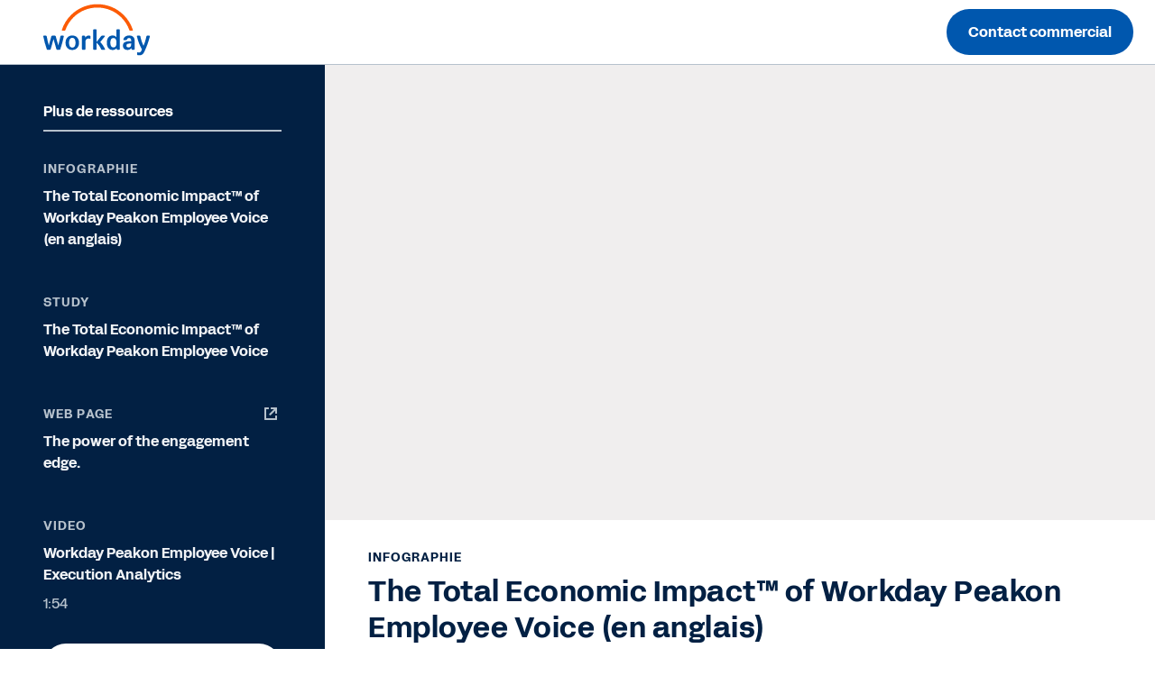

--- FILE ---
content_type: text/html;charset=utf-8
request_url: https://forms.workday.com/fr-fr/other/how-to-retain-and-engage-your-workforce/form.html
body_size: 3440
content:

<!DOCTYPE HTML>
<html lang="fr-FR">
    <head>
    <meta charset="UTF-8"/>
    
        <title>
            Satisfaction et engagement des collaborateurs : les avantages | Workday FR
        </title>
    
    <!-- <title>form</title> -->
    <meta name="keywords" content="Gestion du capital humain,Infographie,Ecoute Collaborateur,Tous les Types d&#39;Entreprises,Workday Peakon Employee Voice,Tous les Secteurs d&#39;Activité,RH"/>
    <meta name="description" content="Cette infographie illustre comment Workday Peakon Employee Voice peut améliorer l&#39;engagement collaborateur, réduire le turnover et augmenter la productivité. Découvrez les économies réalisées et les avantages obtenus tels qu&#39;ils ont été constatés par Forrester Consulting dans cette étude."/>
    <meta name="template" content="page-template"/>
    
        
        <meta name="siteid" content="fr"/>
        <meta name="countryid" content="FR"/>
        <meta name="country" content="France"/>
        <meta name="Language" content="fr"/>
    
    

    
<meta http-equiv="X-UA-Compatible" content="IE=edge"/>
<meta name="viewport" content="initial-scale = 1.0, maximum-scale = 1.0, user-scalable = no, width = device-width"/>




<meta property="cq:pagemodel_root_url" content="/fr-fr/other/how-to-retain-and-engage-your-workforce.model.json"/>

<meta name="keywords" content="workday, workday peakon employee voice, forrester consulting, engagement collaborateur, feedback collaborateur, turnover des collaborateurs, productivité, avantages stratégiques, économies, fidélisation"/>
<meta property="og:title" content="Satisfaction et engagement des collaborateurs : les avantages"/>
<meta property="og:description" content="Cette infographie illustre comment Workday Peakon Employee Voice peut améliorer l'engagement collaborateur, réduire le turnover et augmenter la productivité. Découvrez les économies réalisées et les avantages obtenus tels qu'ils ont été constatés par Forrester Consulting dans cette étude. "/>
<meta property="og:image" content="https://forms.workday.com/content/dam/web/en-us/images/social/soc-fy24-q1-us-ochro-forrester-tei-peakon-infographic-promo-1200x628.png"/>
<meta name="twitter:card" content="summary_large_image"/>
<meta name="twitter:url"/>
<meta name="twitter:site" content="@Workday"/>
<meta name="twitter:creator" content="@Workday"/>
<meta name="twitter:title" content="Satisfaction et engagement des collaborateurs : les avantages"/>
<meta name="twitter:description" content="Cette infographie illustre comment Workday Peakon Employee Voice peut améliorer l'engagement collaborateur, réduire le turnover et augmenter la productivité. Découvrez les économies réalisées et les avantages obtenus tels qu'ils ont été constatés par Forrester Consulting dans cette étude."/>
<meta name="twitter:image" content="https://forms.workday.com/content/dam/web/en-us/images/social/soc-fy24-q1-us-ochro-forrester-tei-peakon-infographic-promo-1200x628.png"/>


<script defer="defer" type="text/javascript" src="https://rum.hlx.page/.rum/@adobe/helix-rum-js@%5E2/dist/rum-standalone.js" data-routing="env=prod,tier=publish,ams=Workday"></script>
<link rel="canonical" href="https://forms.workday.com/fr-fr/other/how-to-retain-and-engage-your-workforce/form.html"/>

<meta name="ROBOTS" content="follow,index"/>
<link as="font" href="https://static.workday.com/fonts/Workday_Adelle_Sans/Workday_Adelle_Sans-Regular.woff2" type="font/woff2" crossorigin="anonymous"/>
<link as="font" href="https://static.workday.com/fonts/Workday_Adelle_Sans/Workday_Adelle_Sans-Medium.woff2" type="font/woff2" crossorigin="anonymous"/>
<link as="font" href="https://static.workday.com/fonts/Workday_Adelle_Sans/Workday_Adelle_Sans-Bold.woff2" type="font/woff2" crossorigin="anonymous"/>
<link as="font" href="https://static.workday.com/fonts/Workday_Adelle_Sans/Workday_Adelle_Sans-Extrabold.woff2" type="font/woff2" crossorigin="anonymous"/>
<script src="//info.workday.com/js/forms2/js/forms2.min.js"></script>


<script type="text/javascript">
  var siteData = (function () {
    return {
      getBreadcrumbs: function () {
        try {
          var result = '';
          var breadcrumb = document.querySelector('div.breadcrumb');
          if (breadcrumb) {
            // Not all pages have a breadcrumb
            var breadcrumbChildren = breadcrumb.children;
            for (var i = 0; i < breadcrumbChildren.length; i++) {
              //The maximum amount of items, for the time being, is 2
              if (i > 0 && i / 2 != 1) {
                result += ':';
              } else {
                result += breadcrumbChildren[i].innerHTML;
              }
              if (breadcrumbChildren.length == 2 && i === 0) {
                result += ':';
              }
            }
          }
          return result;
        } catch (e) {
          console.warn(e);
        }
      },
      getBlogCategories: function () {
        try {
          var result = '';
          var categories = document.querySelectorAll(
            '.post-summary .cmp-list__item-tags .cmp-list__item-tags-name a'
          );
          if (categories) {
            for (var i = 0; i < categories.length; i++) {
              result += categories[i].textContent;
              if (i < categories.length - 1) {
                result += '|';
              }
            }
          }
          return result;
        } catch (e) {
          console.warn(e);
        }
      },
      getBlogCollectionSet: function () {
        try {
          var result = '';
          var collectionSet = document.querySelectorAll(
            '.tags .collection-tags a'
          );
          var categoriesArray = siteData.getBlogCategories().split('|');
          if (collectionSet) {
            for (var i = 0; i < collectionSet.length; i++) {
              if (
                categoriesArray.indexOf(collectionSet[i].textContent) === -1
              ) {
                result += collectionSet[i].textContent;
                if (i < collectionSet.length - 1) {
                  result += '|';
                }
              } else {
                if (i === collectionSet.length - 1) {
                  result = result.slice(0, -1);
                }
              }
            }
          }
          return result;
        } catch (e) {
          console.warn(e);
        }
      },
    };
  })();

  var canonical = document.querySelectorAll('link[rel="canonical"]')
    ? document.querySelectorAll('link[rel="canonical"]')[0].href
    : '';
      window.adobeDataLayer = window.adobeDataLayer || [];
      window.adobeDataLayer.push({
        event: "initialState",
        user: {
          mcid: 'Anonymous',
          clientCountry: '',
          authState: document.cookie.includes('unifiedloggedinuser') ? 'true' : 'false',
        },
        page: {
          pageID: ":content:wd\u002Dforms:fr\u002Dfr:other:how\u002Dto\u002Dretain\u002Dand\u002Dengage\u002Dyour\u002Dworkforce:form",
          pageName: "forms:fr\u002Dfr:other:how\u002Dto\u002Dretain\u002Dand\u002Dengage\u002Dyour\u002Dworkforce:form",
          pageInstanceID:
            "form:production:publisher",
          pageType:
            canonical && canonical.match(/[4-5]\d\d.html/g)
              ? 'ErrorPage'
              : "form",
          referringURL: document.referrer,
          destinationURL: document.location.href,
          abbreviatedURL: document.location.origin + document.location.pathname,
          breadCrumbs: siteData.getBreadcrumbs(),
          siteName: document.location.hostname,
          primaryCategory: "forms",
          channel:
            "forms" +
            ':' +
            "fr\u002Dfr" +
            ':' +
            "other",
          country: "fr",
          language: "fr\u002Dfr",
        },
        tags: {
          application: "humancapitalmanagement,workday\u002Dpeakon\u002Demployee\u002Dvoice" ? "humancapitalmanagement,workday\u002Dpeakon\u002Demployee\u002Dvoice".replace(/,/g, '|') : undefined,
          industry: "all\u002Dindustries" ? "all\u002Dindustries".replace(/,/g, '|') : undefined,
          assettype: "infographic" ? "infographic".replace(/,/g, '|') : undefined,
          topic: "employee\u002Dvoice,hr" ? "employee\u002Dvoice,hr".replace(/,/g, '|') : undefined,
          businesssize: "any" ? "any".replace(/,/g, '|') : undefined,
          businessoutcome: "" ? "".replace(/,/g, '|') : undefined,
          scoreable: "" ? "".replace(/,/g, '|') : undefined,
          productFocus: "" ? "".replace(/,/g, '|') : undefined,
          implicitBANT: "" ? "".replace(/,/g, '|') : undefined,
          explicitBANT: "" ? "".replace(/,/g, '|') : undefined,
          buyerJourneyStage: "" ? "".replace(/,/g, '|') : undefined,
          primaryTopic: ""  ? "".replace(/,/g, '|') : undefined,
          secondaryTopic: ""  ? "".replace(/,/g, '|') : undefined,
          internalTags: "" ? "".replace(/,/g, '|') : undefined,
        },
        blog: {
          category: siteData.getBlogCategories() ? siteData.getBlogCategories() : undefined,
          collectionSet: siteData.getBlogCollectionSet() ? siteData.getBlogCollectionSet() : undefined,
        }
      })

  document.dispatchEvent(new CustomEvent('digitalDataReady', {}));
</script>




  
    
<link rel="stylesheet" href="/etc.clientlibs/wd-forms/clientlibs/wd-forms-react.ACSHASHf542a6d35e66ed5da2721fd6df49d024.css" type="text/css">





<script src="https://prod-unifiedlogin.mktg.workday.com/scripts/detect.js" defer></script>
<!--/* Adobe Launch enviroment specific launch library-->




 
  <script fetchpriority="high" async src="//assets.adobedtm.com/launch-EN5d68e0c9d9414f648a1f2ba8fe6e162b.min.js"></script> 


<link id="mktoForms2BaseStyle" rel="stylesheet" type="text/css" href=""/>
<link id="mktoForms2ThemeStyle" rel="stylesheet" type="text/css" href=""/>

    
    
    

    
    
    
    

    
</head>
    <body class="page basicpage" id="page-4dd1593f03">
        
        
        
            




            



            
<div id="page"></div>
<div class="hide-consent" style="display: none !important;" id="teconsent"></div>

            
    
    

<script type="text/javascript">
  window.apiDomain = "https:\/\/api.mktg.workday.com";
</script>

<script type="text/javascript">
  window.leadsLookupEndpoint =
    "";
  window.enableUnifiedLoginPhase2 =
    "true";
</script>




  
    <script defer src="/etc.clientlibs/clientlibs/granite/jquery.ACSHASH1fc733054ddb2e2fcd4a0f763671047b.js"></script>
<script defer src="/etc.clientlibs/clientlibs/granite/utils.ACSHASH15b6fc27cccbddb5fb7b88a7c6a2c7e4.js"></script>
<script defer src="/etc.clientlibs/clientlibs/granite/jquery/granite.ACSHASHed0d934d509c9dab702088c125c92b4f.js"></script>
<script defer src="/etc.clientlibs/foundation/clientlibs/jquery.ACSHASHdd9b395c741ce2784096e26619e14910.js"></script>
<script defer src="/etc.clientlibs/foundation/clientlibs/shared.ACSHASHe9d9a3990d7779c2e8e3361187f3d36b.js"></script>

  
  
    <script src="/etc.clientlibs/wd-forms/clientlibs/wd-forms-react.ACSHASH6478aeccab7334d43ddc9633cf2fa2f1.js"></script>

  

  
  <script async type="text/javascript" src="https://terra.mktg.workday.com/beta/clientcountry"></script>
  
  <div class="cmp-consentprompt consent-prompt master">
  <h5>Veuillez autoriser les cookies pour continuer.</h5>
  <p>Ce contenu est bloqué en raison de vos préférences de cookies pour ce site. En cliquant ici, vous acceptez  <a href="https://www.youtube.com/t/terms" target="_blank">les conditions d'utilisation</a> et <a href="https://policies.google.com/privacy" target="_blank">règles de confidentialité de YouTube</a>. Workday enregistrera vos préférences dans un cookie de session.</p>
  <div class="cta-wrapper">
    <div class="cmp-button">
      <button class="wd-btn btn btn--size__sm consent-prompt-consent">
        <span class="cmp-button__text">Autoriser les cookies</span>
      </button>
    </div>
  </div>
  <div class="cta-wrapper">
    <div class="cmp-button">
      <button class="wd-btn btn btn--text__white btn--size__sm consent-prompt-close">
        <span class="cmp-button__text">Fermer</span>
      </button>
    </div>
  </div>
</div>

  <!-- <script data-sly-use.model="com.workday.martech.aem.core.models.ClientlibModel" src="" type="text/javascript"></script> -->


    

    

    
    
    

            

        
    </body>
</html>
